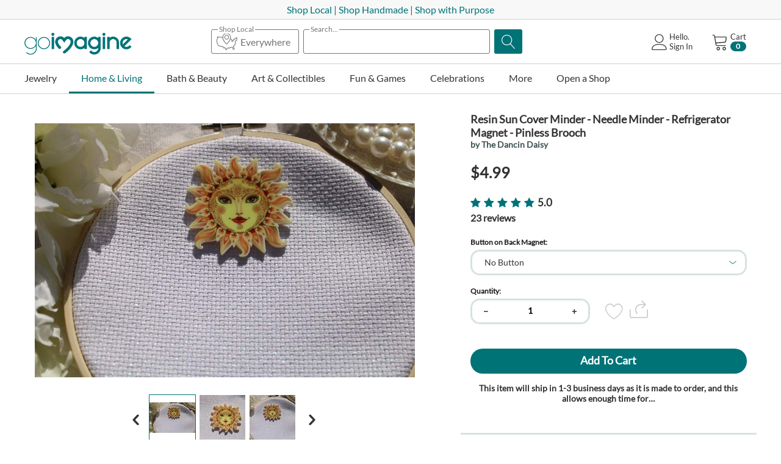

--- FILE ---
content_type: application/javascript; charset=utf-8
request_url: https://goimagine.com/js/addons/sd_eagleowl/full_screen_mode.js?ver=1768474818
body_size: 955
content:
(function(_, $) {
    // Build previewer Full screen button
    function buildFullScreenButton() {
        const isFullScreenAvailable = _.doc.documentElement.requestFullscreen || _.doc.documentElement.webkitRequestFullscreen || _.doc.documentElement.mozRequestFullscreen || _.doc.documentElement.msRequestFullscreen;
        if (!isFullScreenAvailable) return false;

        let $buttonFullScreen = $('<button class="sd-eagleowl-full-screen-button js-eagleowl-full-screen-button"></button>'),
            buttonFullScreenData = $buttonFullScreen.data();

        buttonFullScreenData.elementSelector = '.js-eagleowl-dialog';
        buttonFullScreenData.contentForOpened = _.sdEagleowl.icons.fullScreenClose;
        buttonFullScreenData.contentForClosed = _.sdEagleowl.icons.fullScreenOpen;
        $buttonFullScreen
            .html(buttonFullScreenData.contentForClosed)
            .attr({
                type: 'button',
                title: _.tr('sd_eagleowl').openFullScreen + ' [F]'
            });

        return $buttonFullScreen;
    }

    function toggleFullScreen(element) {
        if (!_.doc.fullscreenElement) {
            if (element.requestFullscreen) {
                element.requestFullscreen();
            } else if (element.webkitRequestFullscreen) {
                element.webkitRequestFullscreen();
            } else if (element.mozRequestFullscreen) {
                element.mozRequestFullScreen();
            } else if (element.msRequestFullscreen) {
                element.msRequestFullscreen();
            } else {
                return;
            }
        } else if (_.doc.fullscreenElement) {
            if (_.doc.exitFullscreen) {
                _.doc.exitFullscreen();
            } else if (_.doc.webkitExitFullscreen) {
                _.doc.webkitExitFullscreen();
            } else if (_.doc.mozCancelFullScreen) {
                _.doc.mozCancelFullScreen();
            } else if (_.doc.msExitFullscreen) {
                _.doc.msExitFullscreen();
            } else {
                return;
            }
        }
    }

    $.ceEvent('on', 'sdeagleowl.beforeBuildingPreviewerButtons', function(buttons) {
        const $buttonFullScreen = buildFullScreenButton();
        if (!$buttonFullScreen) return;
        buttons.push($buttonFullScreen);
    });

    $(_.doc).on('keydown', function(event) {
        if (event.keyCode !== 70) return;
        if (!$(_.body).hasClass('js-eagleowl-previewer-is-open')) return;

        const $button = $('.js-eagleowl-full-screen-button');
        const elementFullScreen = $button.closest($button.data().elementSelector).get(0);

        toggleFullScreen(elementFullScreen);
    });

    $(_.doc).on('click', '.js-eagleowl-full-screen-button', function(event) {
        const $button = $(this);
        const elementFullScreen = $button.closest($button.data().elementSelector).get(0);

        toggleFullScreen(elementFullScreen);
    });

    $(_.doc).on('fullscreenchange mozfullscreenchange webkitfullscreenchange msfullscreenchange', function(event) {
        let $buttonToggleFullScreen = $('.js-eagleowl-full-screen-button');
        if (!$buttonToggleFullScreen.length) return;

        const $elementFullScreen = $($buttonToggleFullScreen.data().elementSelector);
        if (!$(event.target).closest($elementFullScreen).length) return;

        if (!_.doc.fullscreenElement) {
            $buttonToggleFullScreen
                .html($buttonToggleFullScreen.data().contentForClosed)
                .attr('title', _.tr('sd_eagleowl').openFullScreen + ' [F]');
        } else if (_.doc.fullscreenElement) {
            $buttonToggleFullScreen
                .html($buttonToggleFullScreen.data().contentForOpened)
                .attr('title', _.tr('sd_eagleowl').closeFullScreen + ' [F]');
        }
    });

    // FIX update owlCarousel | Based on owlCarousel resizer function
    $(_.doc).on('fullscreenchange mozfullscreenchange webkitfullscreenchange msfullscreenchange', function(event) {
        const $carousel = $('.js-previewer').find('.owl-carousel');
        if (!$carousel.length) return;

        let base = $carousel.data().owlCarousel,
            smallDelay;

        if (base.options.autoPlay !== false) {
            window.clearInterval(base.autoPlayInterval);
        }
        window.clearTimeout(smallDelay);
        smallDelay = window.setTimeout(function() {
            base.updateVars();
        }, base.options.responsiveRefreshRate);
    });
})(Tygh, Tygh.$);
